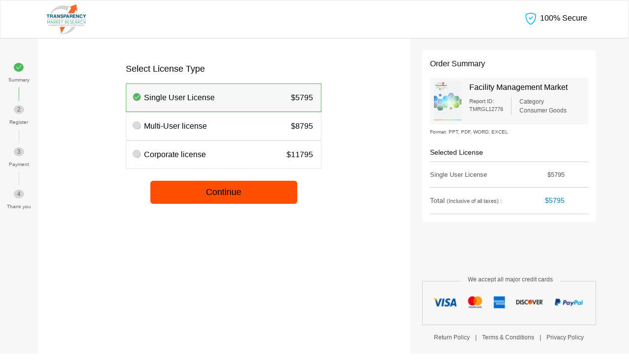

--- FILE ---
content_type: text/html; charset=UTF-8
request_url: https://www.transparencymarketresearch.com/checkout.php?rep_id=12776&ltype=S
body_size: 4320
content:
<!DOCTYPE html>
<html lang="en">
<head>
	<meta charset="utf-8">
	<meta name="viewport" content="width=device-width, initial-scale=1, shrink-to-fit=no">
	<meta name="description" content="No need to switch between webpages to complete orders. Go through step-by-step checkout process. Powered by Transparency Market Research">
	<meta name="author" content="">
	<meta name="robots" content="NOINDEX, NOFOLLOW">
	<title>Market Research Reports, Business Consulting | TMR</title>
	<link rel="icon" href="https://www.transparencymarketresearch.com/assets/images/tmr-logo.png" type="image"> 
	<link href="https://www.transparencymarketresearch.com/themes/web/bootstrap/css/bootstrap.min.css" rel="stylesheet">
	<link href="https://www.transparencymarketresearch.com/themes/web/css/theme-checkout.css" rel="stylesheet">
	    <!-- Google Tag Manager -->
    <script>(function(w,d,s,l,i){w[l]=w[l]||[];w[l].push({'gtm.start':
            new Date().getTime(),event:'gtm.js'});var f=d.getElementsByTagName(s)[0],
            j=d.createElement(s),dl=l!='dataLayer'?'&l='+l:'';j.async=true;j.src=
            'https://www.googletagmanager.com/gtm.js?id='+i+dl;f.parentNode.insertBefore(j,f);
            })(window,document,'script','dataLayer','GTM-PFKH792Z');</script>
    <!-- End Google Tag Manager -->
</head>
<body> 
 <!-- Google Tag Manager (noscript) -->
 <noscript><iframe src="https://www.googletagmanager.com/ns.html?id=GTM-PFKH792Z"
                height="0" width="0" style="display:none;visibility:hidden"></iframe></noscript>
    <!-- End Google Tag Manager (noscript) -->
	 
<!-- header start -->
<header class="checkout-Header">
    <div class="container">
        <div class="row">
            <div class="col-lg-3 col-md-3 col-sm-3 col-xs-3">
                <div class="header-logo py-2">
                    <a href="https://www.transparencymarketresearch.com/">
                        <img src="https://www.transparencymarketresearch.com/themes/web/images/TMRlogo.webp" alt="Transparency Market Research" title="Transparency Market Research" width="80px" height="60px" class="img-fluid">
                    </a>
                </div>
            </div>
            <div class="col-lg-9 col-md-9 col-sm-9 col-xs-9">
                <div class="shield text-right">
			            <svg xmlns="http://www.w3.org/2000/svg" width="30" height="24" fill="#00aae0" class="bi bi-shield-check" viewBox="0 0 16 16">
			                  <path d="M5.338 1.59a61.44 61.44 0 0 0-2.837.856.481.481 0 0 0-.328.39c-.554 4.157.726 7.19 2.253 9.188a10.725 10.725 0 0 0 2.287 2.233c.346.244.652.42.893.533.12.057.218.095.293.118a.55.55 0 0 0 .101.025.615.615 0 0 0 .1-.025c.076-.023.174-.061.294-.118.24-.113.547-.29.893-.533a10.726 10.726 0 0 0 2.287-2.233c1.527-1.997 2.807-5.031 2.253-9.188a.48.48 0 0 0-.328-.39c-.651-.213-1.75-.56-2.837-.855C9.552 1.29 8.531 1.067 8 1.067c-.53 0-1.552.223-2.662.524zM5.072.56C6.157.265 7.31 0 8 0s1.843.265 2.928.56c1.11.3 2.229.655 2.887.87a1.54 1.54 0 0 1 1.044 1.262c.596 4.477-.787 7.795-2.465 9.99a11.775 11.775 0 0 1-2.517 2.453 7.159 7.159 0 0 1-1.048.625c-.28.132-.581.24-.829.24s-.548-.108-.829-.24a7.158 7.158 0 0 1-1.048-.625 11.777 11.777 0 0 1-2.517-2.453C1.928 10.487.545 7.169 1.141 2.692A1.54 1.54 0 0 1 2.185 1.43 62.456 62.456 0 0 1 5.072.56z"></path>
			                  <path d="M10.854 5.146a.5.5 0 0 1 0 .708l-3 3a.5.5 0 0 1-.708 0l-1.5-1.5a.5.5 0 1 1 .708-.708L7.5 7.793l2.646-2.647a.5.5 0 0 1 .708 0z"></path>
			            </svg>
			            <span class="bold500 t-black1">100% Secure</span>
			        </div>
            </div>
        </div>
    </div>
</header>
<!-- header end -->
 
<!-- Checkout Section -->
<section class="checkout-section bg-grey4">
	<div class="container-fluid pl-0">
		<div class="row">
			<div class="col-lg-12 col-md-12 col-sm-12 col-12">
				<div class="maindiv d-flex">	
					<div class="timeline py-5">
						<div class="step step1">
							<p class="m-0 font14">
								<span class="font12">
									<svg xmlns="http://www.w3.org/2000/svg" width="16" height="16" fill="#f7f7f7" class="bi bi-check2" viewBox="0 0 16 16">
	   									<path d="M13.854 3.646a.5.5 0 0 1 0 .708l-7 7a.5.5 0 0 1-.708 0l-3.5-3.5a.5.5 0 1 1 .708-.708L6.5 10.293l6.646-6.647a.5.5 0 0 1 .708 0z"/>
									</svg>	
								</span>
							</p>
							<p class="py-2 m-0 font10 t-grey1">Summary</p>
						</div>
						<div class="step step2">
							<p class="m-0 font14"><span class="font12">2</span></p>
							<p class="py-2 m-0 font10 t-grey1">Register</p>
						</div>
						<div class="step step3">
							<p class="m-0 font14"><span class="font12">3</span></p>
							<p class="py-2 m-0 font10 t-grey1">Payment</p>
						</div>
						<div class="step step4">
							<p class="m-0 font14"><span class="font12">4</span></p>
							<p class="py-2 m-0 font10 t-grey1">Thank you</p>
						</div>
					</div>
					<!-- Timeline Ends Here -->
                   
					<div class="formDiv py-5 px-5">
						<div class="formContainer">
							<p class="font18 t-black1">Select License Type</p>
							<form action="" method="POST">
							                    <input type="hidden" class="hdnCsrf" name="csrf_test_name" value="e103759082548e949c3c1ba5a38a596e" />
								<div class="selectLicenseType font16">
									<div class="licenseType licenseType1 border-grey1 bg-grey4 border-green1 px-3">
										<div class="form-check">
		                                    <label class="form-check-label d-flex justify-content-between py-3" for="gridRadios1">
		                                    	<input class="form-check-input payment_type" type="radio" name="license_type" id="gridRadios1" data-val="5795" value="S"   checked  >
		                                        <span class="licenceTpyeText t-black1 ">Single User License</span>
		                                        <span class="licencePrice bold600 t-black1 ">$5795</span>
		                                    </label>   
		                                </div>
									</div>
									<div class="licenseType licenseType2 border-grey1 px-3">
										<div class="form-check">
		                                    <label class="form-check-label d-flex justify-content-between py-3" for="gridRadios2">
		                                    	<input class="form-check-input payment_type" type="radio" name="license_type" id="gridRadios2"  data-val="8795" value="M"  >
		                                        <span class="licenceTpyeText t-black1">Multi-User license</span>
		                                        <span class="licencePrice bold600 t-black1">$8795</span>
		                                    </label> 
		                                </div>
									</div>
									<div class="licenseType licenseType3 border-grey1 px-3">
										<div class="form-check">
		                                    <label class="form-check-label d-flex justify-content-between py-3" for="gridRadios3">
		                                    	<input class="form-check-input payment_type" type="radio" name="license_type" id="gridRadios3" data-val="11795" value="L"  >
		                                        <span class="licenceTpyeText t-black1">Corporate license</span>
		                                        <span class="licencePrice bold600 t-black1">$11795</span>
		                                    </label>  
		                                </div>
									</div>
								</div>
								<div class="proceedBtnDiv mt-4 text-center">
                                <input type="hidden" id="rep_id"  name="rep_id"  value="12776">
                                <input type="hidden" id="rep_type"  name="rep_type"  value="R">
								<input type="hidden" id="ltype"  name="ltype" class="ltype" value="S">
								<input type="hidden" name="hdnPromoCode" class="hdnPromoCode" value="">							
									<button class="" type="submit" name="submit" value="priceselection" >Continue</button>
								</div>
							</form>
						</div>
					</div>
					<!-- FormDiv Ends here -->

					<div class="aside mt-4 ml-4 mb-4">
						<div class="orderDetailsDiv bg-white p-3">
							<p class="font16 t-black2">Order Summary</p>
							<div class="details bg-grey4 p-2 d-flex">
								<div class="detail-img">
									<img src="https://www.transparencymarketresearch.com/themes/web/images/CoverpageTMR.svg" alt="Publish Report" class="img-fluid" width="56" height="79">
								</div>
								<div class="detailText pl-3">
									<p class="font16 t-black1 m-0">Facility Management Market</p>
									<div class="rDeatils d-flex mt-2">
										<p class="m-0 pr-3 font11 t-grey2 d-flex flex-column rborder-right">
											<span>Report ID:</span>
											<span>TMRGL12776</span>
										</p>
										<p class="m-0 pl-3 font12 t-grey2 d-flex flex-column">
											<span>Category</span>
											<span>Consumer Goods</span>
										</p>
									</div>
								</div>
							</div>
							<p class="my-2 t-grey2 font10">Format: PPT, PDF, WORD, EXCEL</p>
							<div class="licenseDetails">
								<p class="font14 t-black3 mt-4 mb-2">Selected License</p>
								<p class="p2 font13 t-grey2 m-0 py-3 d-flex justify-content-between">
									<span class="licenseName spnLicense">Single User License</span>
									<span class="licensePrice pr-5 spnPrice">$5795</span>
								</p>
								
								<!-- <div class="tmr-discount promo_frm_apply d-none">
									<p class="font13 t-grey2 m-0 py-3 d-flex justify-content-between">
										<span class="">Discount:</span>
										<span class="pr-5 spnDiscount">- $900</span>
									</p>
									<p class="couponText my-2 py-2 px-3 bg-grey4 radius4 font14 ">
										<svg xmlns="http://www.w3.org/2000/svg" width="16" height="16" class="mr-2" fill="#42a43d" viewBox="0 0 16 16">
			                              <path d="M8 15A7 7 0 1 1 8 1a7 7 0 0 1 0 14zm0 1A8 8 0 1 0 8 0a8 8 0 0 0 0 16z"></path>
			                              <path d="M10.97 4.97a.235.235 0 0 0-.02.022L7.477 9.417 5.384 7.323a.75.75 0 0 0-1.06 1.06L6.97 11.03a.75.75 0 0 0 1.079-.02l3.992-4.99a.75.75 0 0 0-1.071-1.05z"></path>
			                            </svg>
			                            Promo Code: <span class="t-red txtPromoSpn">T20</span> Applied*
									</p>	
								</div> -->
								<p class="p3 font14 t-grey2 m-0 py-3 d-flex justify-content-between">
									<span class="">Total <span class="font11">(Inclusive of all taxes) :</span></span>
									<span class="licenseTotal pr-5 t-blue spnTotal">$5795</span>
								</p>
							</div>
							
							
						</div>
						<!-- Order Details div Ends here -->

						<div class="paymentDivImg pt-5 mt-5 mb-3">
							<div class="paymentDivtext">
								<p class="t-grey2 font12 text-center m-0">We accept all major credit cards</p>
							</div>
							<div class="paymentImg px-3 py-4">
								<img src="https://www.transparencymarketresearch.com/themes/web/images/payment-methods.webp" alt="Payment Method" class="img-fluid" width="316" height="40">
							</div>
						</div>
						<!-- Payment method Image Div Ends Here -->

						<p class="font12 t-grey2 text-center">
						<a href="https://www.transparencymarketresearch.com/how-to-order.html" class="t-grey2 px-2">Return Policy</a> | 
							<a href="https://www.transparencymarketresearch.com/terms-and-conditions.html" class="t-grey2 px-2">Terms & Conditions</a> | 
							<a href="https://www.transparencymarketresearch.com/privacy-policy.html" class="t-grey2 px-2">Privacy Policy</a>
						</p>
					</div>
				</div>	
			</div>
		</div>
	</div>
</section>


<!-- footer start -->
<section class="sub-footer py-3 bg-grey2">
	<div class="container">
		<div class="row">
			<div class="col-lg-12 col-md-12 col-sm-12 col-12">
				<p class="mb-0 font14 text-center">Copyright © Transparency Market Research, Inc. All Rights reserved</p>
			</div>
		</div>
	</div>
</section>
<!-- footer end -->

 
<!-- Exit popup start TMR -->


<script src="https://www.transparencymarketresearch.com/themes/web/js/jquery.min.js"></script>   
<script src="https://www.transparencymarketresearch.com/themes/web/bootstrap/js/bootstrap.min.js"></script>
<link href="https://www.transparencymarketresearch.com/themes/web/css/checkout.css" rel="stylesheet">

<script type="text/javascript">
		 $(".licenseType").click(function(){
        $(".licenseType").removeClass("bg-grey4 border-green1");
        $(this).addClass("bg-grey4 border-green1");
    }); 
var csrfName = 'csrf_test_name',
    csrfHash = 'e103759082548e949c3c1ba5a38a596e';

    $(document).ready(function() {
		// TMR Exit popUp
		$(document).on('mouseleave', function(e){
		if(e.clientY < 0){
			$('.tmr-exit-Modal').modal('show');
			}
		});
		$("#tmr-exit-Modal .close").click(function(){
            $('.tmr-exit-Modal').hide();
            $('#tmr-exit-Modal').removeClass('tmr-exit-Modal');
   		});
	    setTimeout(function () {
	    	$('.tmr-exit-Modal').modal('show');
	  	}, 40000);	   	
		  
    });  


	$(".payment_type").change(function(){   	 

        var price = $(this).attr("data-val");		 
        $(".spnPrice").html("$"+price);
        $(".spnTotal").html("$"+price);    
        var paymentType = $(this).val();
		$("#ltype").val(paymentType);
		// validatePromo();
        switch(paymentType){ 
            case 'S':
                $('.spnLicense').html('Single User License');				
                break;

            case 'M':
                $('.spnLicense').html('Multi User License');
                break;

            case 'L':
                $('.spnLicense').html('Corporate License');
                break;
        }

		 
    });


	$(".btnPromo").click(function(){
        var promo = $('.txtPromo').val();
        $(".ErrorPromo").html('');

        if(promo!=''){
            // validatePromo();
        }else{
            $(".ErrorPromo").html('* Please enter correct promo code');
            $('.txtPromo').focus();
        }
    });

	function validatePromo(){
    var promo = $('.txtPromo').val();
	 
    $(".ErrorPromo").html('');

    if(promo!=''){
        var price = $('.payment_type:checked').attr('data-val');
        var license_type = $('.payment_type:checked').val();
		 
        $.ajax({
            type: "POST",
            url: 'https://www.transparencymarketresearch.com/validate_promo',
            data:{'promo': promo, 'license_type':license_type, [csrfName]: csrfHash},
            dataType:"json",
            success: function(content){   
                csrfName = content['csrfName'];
                csrfHash = content['csrfHash'];

                if(content['flag']){
                    $('.hdnPromoCode').val(promo);

                    $('.promo_frm_apply').removeClass('d-none');
                    $('.applyPromo').addClass('d-none');
                    $('.txtPromoSpn').html(promo);
                    var discountPrice = (price*content['discount'])/100;
                    var totalDiscuntedPrice = price-discountPrice;

                    $(".spnDiscount").html("- $"+discountPrice);
                    $(".spnTotal").html(" $"+totalDiscuntedPrice);

					$('.tmr-exit-Modal').hide();
            		$('#tmr-exit-Modal').removeClass('tmr-exit-Modal');
			
                }else{
                    $(".ErrorPromo").html('* Please enter correct promo code');
                    $('.txtPromo').val('');
                    $('.txtPromo').focus();
                }

                $('.hdnCsrf').val(csrfHash);
            }   
        });
    }
}
// validatePromo();
function onLoadcheckPriceType()
{ 	
        var paymentType = $('.payment_type:checked').val();		
		$("#ltype").val(paymentType);
		var price = $('.payment_type:checked').attr("data-val");	  	 
        $(".spnPrice").html("$"+price);
        $(".spnTotal").html("$"+price);    

		// validatePromo();
        switch(paymentType){ 
            case 'S':
                $('.spnLicense').html('Single User License');				
                break;

            case 'M':
                $('.spnLicense').html('Multi User License');
                break;

            case 'L':
                $('.spnLicense').html('Corporate License');
                break;
        }
}
onLoadcheckPriceType();
</script>
</body>
</html>